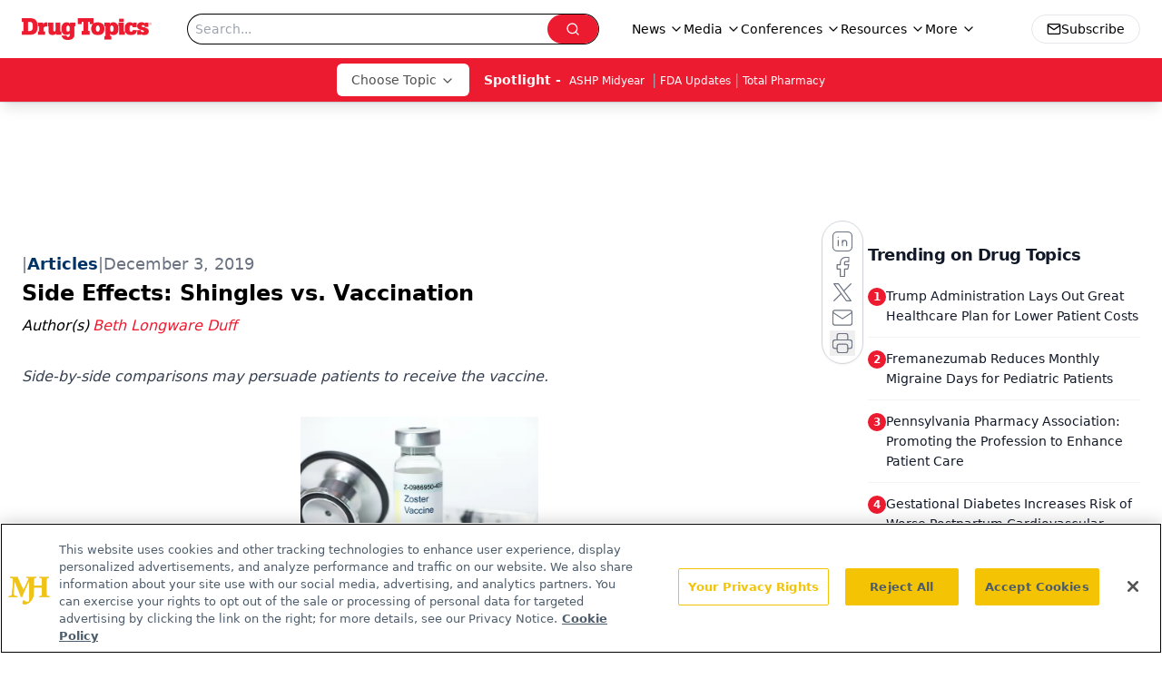

--- FILE ---
content_type: text/html; charset=utf-8
request_url: https://www.google.com/recaptcha/api2/aframe
body_size: 166
content:
<!DOCTYPE HTML><html><head><meta http-equiv="content-type" content="text/html; charset=UTF-8"></head><body><script nonce="7qCpF0_V9R7fa-5uKnOmGw">/** Anti-fraud and anti-abuse applications only. See google.com/recaptcha */ try{var clients={'sodar':'https://pagead2.googlesyndication.com/pagead/sodar?'};window.addEventListener("message",function(a){try{if(a.source===window.parent){var b=JSON.parse(a.data);var c=clients[b['id']];if(c){var d=document.createElement('img');d.src=c+b['params']+'&rc='+(localStorage.getItem("rc::a")?sessionStorage.getItem("rc::b"):"");window.document.body.appendChild(d);sessionStorage.setItem("rc::e",parseInt(sessionStorage.getItem("rc::e")||0)+1);localStorage.setItem("rc::h",'1768694750559');}}}catch(b){}});window.parent.postMessage("_grecaptcha_ready", "*");}catch(b){}</script></body></html>

--- FILE ---
content_type: application/javascript
request_url: https://api.lightboxcdn.com/z9gd/43387/www.drugtopics.com/jsonp/z?cb=1768694741038&dre=l&callback=jQuery112406678170986612741_1768694741024&_=1768694741025
body_size: 1011
content:
jQuery112406678170986612741_1768694741024({"dre":"l","response":"[base64]","success":true});

--- FILE ---
content_type: application/javascript
request_url: https://www.lightboxcdn.com/vendor/09b96a14-fb7d-49ee-8f1a-14e69b75d949/lightbox.js?cb=1768694735236
body_size: -92
content:
var DIGIOH_LOADER = DIGIOH_LOADER || {}; (function (digioh_loader) { if (digioh_loader.loaded) { return; } digioh_loader.loaded = true; var a = document, b = a.createElement("script"); b.type = "text/javascript"; b.async = !0; b.src = '//www.lightboxcdn.com/vendor/09b96a14-fb7d-49ee-8f1a-14e69b75d949/user' + ((window.sessionStorage.getItem('xdibx_boxqamode') == 1 || a.location.href.indexOf('boxqamode') > 0) ? '_qa' : '') + '.js?cb=639041778969953274'; a = a.getElementsByTagName("script")[0]; a.parentNode.insertBefore(b, a) })(DIGIOH_LOADER);